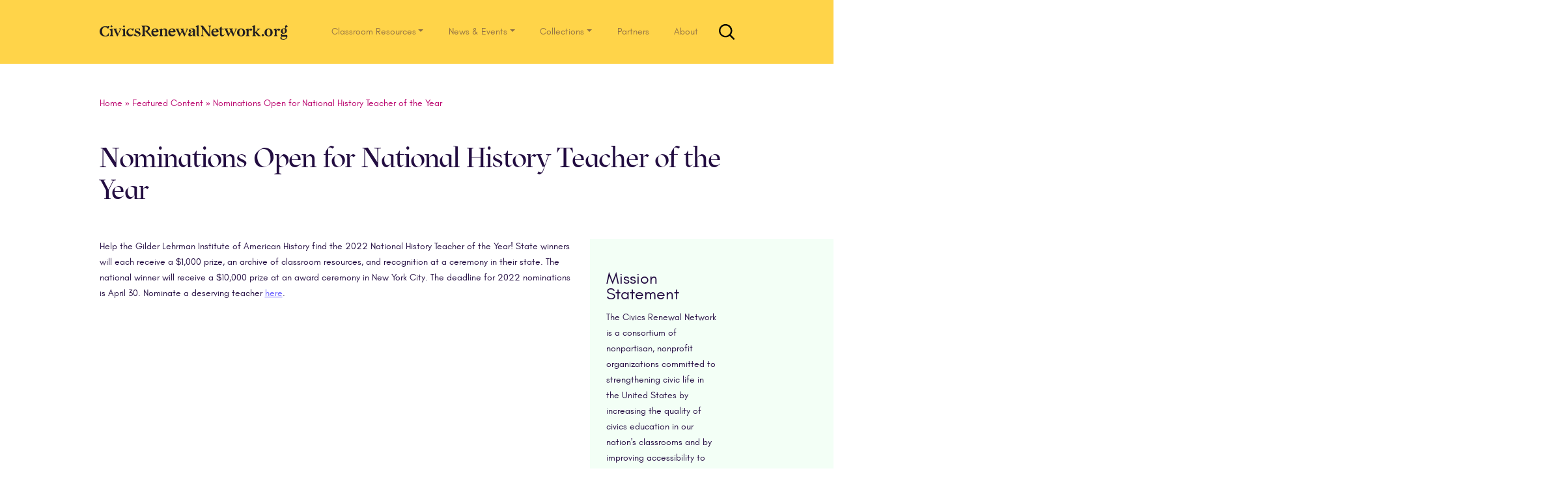

--- FILE ---
content_type: text/html; charset=UTF-8
request_url: https://www.civicsrenewalnetwork.org/featured/gilder-lehrman-2022-national-history-teacher-of-the-year/
body_size: 19244
content:
<!DOCTYPE html>
<html lang="en-US">
<head>
<meta charset="UTF-8">
<meta name="viewport" content="width=device-width, initial-scale=1">
<link rel="pingback" href="https://www.civicsrenewalnetwork.org/xmlrpc.php">
<link rel="apple-touch-icon" sizes="57x57" href="https://www.civicsrenewalnetwork.org/wp-content/themes/understrap/favicon/apple-icon-57x57.png">
<link rel="apple-touch-icon" sizes="60x60" href="https://www.civicsrenewalnetwork.org/wp-content/themes/understrap/favicon/apple-icon-60x60.png">
<link rel="apple-touch-icon" sizes="72x72" href="https://www.civicsrenewalnetwork.org/wp-content/themes/understrap/favicon/apple-icon-72x72.png">
<link rel="apple-touch-icon" sizes="76x76" href="https://www.civicsrenewalnetwork.org/wp-content/themes/understrap/favicon/apple-icon-76x76.png">
<link rel="apple-touch-icon" sizes="114x114" href="https://www.civicsrenewalnetwork.org/wp-content/themes/understrap/favicon/apple-icon-114x114.png">
<link rel="apple-touch-icon" sizes="120x120" href="https://www.civicsrenewalnetwork.org/wp-content/themes/understrap/favicon/apple-icon-120x120.png">
<link rel="apple-touch-icon" sizes="144x144" href="https://www.civicsrenewalnetwork.org/wp-content/themes/understrap/favicon/apple-icon-144x144.png">
<link rel="apple-touch-icon" sizes="152x152" href="https://www.civicsrenewalnetwork.org/wp-content/themes/understrap/favicon/apple-icon-152x152.png">
<link rel="apple-touch-icon" sizes="180x180" href="https://www.civicsrenewalnetwork.org/wp-content/themes/understrap/favicon/apple-icon-180x180.png">
<link rel="icon" type="image/png" sizes="192x192"  href="https://www.civicsrenewalnetwork.org/wp-content/themes/understrap/favicon/android-icon-192x192.png">
<link rel="icon" type="image/png" sizes="32x32" href="https://www.civicsrenewalnetwork.org/wp-content/themes/understrap/favicon/favicon-32x32.png">
<link rel="icon" type="image/png" sizes="96x96" href="https://www.civicsrenewalnetwork.org/wp-content/themes/understrap/favicon/favicon-96x96.png">
<link rel="icon" type="image/png" sizes="16x16" href="https://www.civicsrenewalnetwork.org/wp-content/themes/understrap/favicon/favicon-16x16.png">
<meta name="msapplication-TileImage" content="https://www.civicsrenewalnetwork.org/wp-content/themes/understrap/favicon/ms-icon-144x144.png">

<!--[if lt IE 9]>
<script src="https://www.civicsrenewalnetwork.org/wp-content/themes/understrap/js/html5.js" type="text/javascript"></script>
<script src="//cdn.jsdelivr.net/respond/1.4.2/respond.min.js"></script>
<![endif]-->

<meta name='robots' content='index, follow, max-image-preview:large, max-snippet:-1, max-video-preview:-1' />
	<style>img:is([sizes="auto" i], [sizes^="auto," i]) { contain-intrinsic-size: 3000px 1500px }</style>
	
<!-- Google Tag Manager for WordPress by gtm4wp.com -->
<script data-cfasync="false" data-pagespeed-no-defer type="text/javascript">//<![CDATA[
	var gtm4wp_datalayer_name = "dataLayer";
	var dataLayer = dataLayer || [];

	var gtm4wp_scrollerscript_debugmode         = false;
	var gtm4wp_scrollerscript_callbacktime      = 100;
	var gtm4wp_scrollerscript_readerlocation    = 150;
	var gtm4wp_scrollerscript_contentelementid  = "content";
	var gtm4wp_scrollerscript_scannertime       = 60;
//]]>
</script>
<!-- End Google Tag Manager for WordPress by gtm4wp.com -->
	<!-- This site is optimized with the Yoast SEO plugin v24.9 - https://yoast.com/wordpress/plugins/seo/ -->
	<title>Nominations Open for National History Teacher of the Year - CIVICS RENEWAL NETWORK</title>
	<link rel="canonical" href="https://www.civicsrenewalnetwork.org/featured/gilder-lehrman-2022-national-history-teacher-of-the-year/" />
	<meta property="og:locale" content="en_US" />
	<meta property="og:type" content="article" />
	<meta property="og:title" content="Nominations Open for National History Teacher of the Year - CIVICS RENEWAL NETWORK" />
	<meta property="og:description" content="Help the Gilder Lehrman Institute of American History find the 2022 National History Teacher of the Year! State winners will each receive a $1,000 prize, an archive of classroom resources, and recognition at a ceremony in their state. The national winner will receive a $10,000 prize at an award ceremony in New York City. The Read More ⟶" />
	<meta property="og:url" content="https://www.civicsrenewalnetwork.org/featured/gilder-lehrman-2022-national-history-teacher-of-the-year/" />
	<meta property="og:site_name" content="CIVICS RENEWAL NETWORK" />
	<meta property="article:publisher" content="https://www.facebook.com/civicsrenewal/" />
	<meta property="article:modified_time" content="2022-01-13T15:11:02+00:00" />
	<meta name="twitter:card" content="summary_large_image" />
	<meta name="twitter:site" content="@civicsrenewal" />
	<script type="application/ld+json" class="yoast-schema-graph">{"@context":"https://schema.org","@graph":[{"@type":"WebPage","@id":"https://www.civicsrenewalnetwork.org/featured/gilder-lehrman-2022-national-history-teacher-of-the-year/","url":"https://www.civicsrenewalnetwork.org/featured/gilder-lehrman-2022-national-history-teacher-of-the-year/","name":"Nominations Open for National History Teacher of the Year - CIVICS RENEWAL NETWORK","isPartOf":{"@id":"https://www.civicsrenewalnetwork.org/#website"},"datePublished":"2022-01-13T15:09:54+00:00","dateModified":"2022-01-13T15:11:02+00:00","breadcrumb":{"@id":"https://www.civicsrenewalnetwork.org/featured/gilder-lehrman-2022-national-history-teacher-of-the-year/#breadcrumb"},"inLanguage":"en-US","potentialAction":[{"@type":"ReadAction","target":["https://www.civicsrenewalnetwork.org/featured/gilder-lehrman-2022-national-history-teacher-of-the-year/"]}]},{"@type":"BreadcrumbList","@id":"https://www.civicsrenewalnetwork.org/featured/gilder-lehrman-2022-national-history-teacher-of-the-year/#breadcrumb","itemListElement":[{"@type":"ListItem","position":1,"name":"Home","item":"https://www.civicsrenewalnetwork.org/"},{"@type":"ListItem","position":2,"name":"Featured Content","item":"https://www.civicsrenewalnetwork.org/featured/"},{"@type":"ListItem","position":3,"name":"Nominations Open for National History Teacher of the Year"}]},{"@type":"WebSite","@id":"https://www.civicsrenewalnetwork.org/#website","url":"https://www.civicsrenewalnetwork.org/","name":"CIVICS RENEWAL NETWORK","description":"A Republic, If We Can Teach It","publisher":{"@id":"https://www.civicsrenewalnetwork.org/#organization"},"potentialAction":[{"@type":"SearchAction","target":{"@type":"EntryPoint","urlTemplate":"https://www.civicsrenewalnetwork.org/?s={search_term_string}"},"query-input":{"@type":"PropertyValueSpecification","valueRequired":true,"valueName":"search_term_string"}}],"inLanguage":"en-US"},{"@type":"Organization","@id":"https://www.civicsrenewalnetwork.org/#organization","name":"Civics Renewal Network","url":"https://www.civicsrenewalnetwork.org/","logo":{"@type":"ImageObject","inLanguage":"en-US","@id":"https://www.civicsrenewalnetwork.org/#/schema/logo/image/","url":"https://www.civicsrenewalnetwork.org/wp-content/uploads/2017/02/crn-logo.png","contentUrl":"https://www.civicsrenewalnetwork.org/wp-content/uploads/2017/02/crn-logo.png","width":54,"height":54,"caption":"Civics Renewal Network"},"image":{"@id":"https://www.civicsrenewalnetwork.org/#/schema/logo/image/"},"sameAs":["https://www.facebook.com/civicsrenewal/","https://x.com/civicsrenewal","https://www.youtube.com/channel/UC8awdsDM_khHVDeDcwGkg-g/"]}]}</script>
	<!-- / Yoast SEO plugin. -->


<link rel="alternate" type="application/rss+xml" title="CIVICS RENEWAL NETWORK &raquo; Feed" href="https://www.civicsrenewalnetwork.org/feed/" />
<script type="text/javascript">
/* <![CDATA[ */
window._wpemojiSettings = {"baseUrl":"https:\/\/s.w.org\/images\/core\/emoji\/16.0.1\/72x72\/","ext":".png","svgUrl":"https:\/\/s.w.org\/images\/core\/emoji\/16.0.1\/svg\/","svgExt":".svg","source":{"concatemoji":"https:\/\/www.civicsrenewalnetwork.org\/wp-includes\/js\/wp-emoji-release.min.js?ver=6.8.3"}};
/*! This file is auto-generated */
!function(s,n){var o,i,e;function c(e){try{var t={supportTests:e,timestamp:(new Date).valueOf()};sessionStorage.setItem(o,JSON.stringify(t))}catch(e){}}function p(e,t,n){e.clearRect(0,0,e.canvas.width,e.canvas.height),e.fillText(t,0,0);var t=new Uint32Array(e.getImageData(0,0,e.canvas.width,e.canvas.height).data),a=(e.clearRect(0,0,e.canvas.width,e.canvas.height),e.fillText(n,0,0),new Uint32Array(e.getImageData(0,0,e.canvas.width,e.canvas.height).data));return t.every(function(e,t){return e===a[t]})}function u(e,t){e.clearRect(0,0,e.canvas.width,e.canvas.height),e.fillText(t,0,0);for(var n=e.getImageData(16,16,1,1),a=0;a<n.data.length;a++)if(0!==n.data[a])return!1;return!0}function f(e,t,n,a){switch(t){case"flag":return n(e,"\ud83c\udff3\ufe0f\u200d\u26a7\ufe0f","\ud83c\udff3\ufe0f\u200b\u26a7\ufe0f")?!1:!n(e,"\ud83c\udde8\ud83c\uddf6","\ud83c\udde8\u200b\ud83c\uddf6")&&!n(e,"\ud83c\udff4\udb40\udc67\udb40\udc62\udb40\udc65\udb40\udc6e\udb40\udc67\udb40\udc7f","\ud83c\udff4\u200b\udb40\udc67\u200b\udb40\udc62\u200b\udb40\udc65\u200b\udb40\udc6e\u200b\udb40\udc67\u200b\udb40\udc7f");case"emoji":return!a(e,"\ud83e\udedf")}return!1}function g(e,t,n,a){var r="undefined"!=typeof WorkerGlobalScope&&self instanceof WorkerGlobalScope?new OffscreenCanvas(300,150):s.createElement("canvas"),o=r.getContext("2d",{willReadFrequently:!0}),i=(o.textBaseline="top",o.font="600 32px Arial",{});return e.forEach(function(e){i[e]=t(o,e,n,a)}),i}function t(e){var t=s.createElement("script");t.src=e,t.defer=!0,s.head.appendChild(t)}"undefined"!=typeof Promise&&(o="wpEmojiSettingsSupports",i=["flag","emoji"],n.supports={everything:!0,everythingExceptFlag:!0},e=new Promise(function(e){s.addEventListener("DOMContentLoaded",e,{once:!0})}),new Promise(function(t){var n=function(){try{var e=JSON.parse(sessionStorage.getItem(o));if("object"==typeof e&&"number"==typeof e.timestamp&&(new Date).valueOf()<e.timestamp+604800&&"object"==typeof e.supportTests)return e.supportTests}catch(e){}return null}();if(!n){if("undefined"!=typeof Worker&&"undefined"!=typeof OffscreenCanvas&&"undefined"!=typeof URL&&URL.createObjectURL&&"undefined"!=typeof Blob)try{var e="postMessage("+g.toString()+"("+[JSON.stringify(i),f.toString(),p.toString(),u.toString()].join(",")+"));",a=new Blob([e],{type:"text/javascript"}),r=new Worker(URL.createObjectURL(a),{name:"wpTestEmojiSupports"});return void(r.onmessage=function(e){c(n=e.data),r.terminate(),t(n)})}catch(e){}c(n=g(i,f,p,u))}t(n)}).then(function(e){for(var t in e)n.supports[t]=e[t],n.supports.everything=n.supports.everything&&n.supports[t],"flag"!==t&&(n.supports.everythingExceptFlag=n.supports.everythingExceptFlag&&n.supports[t]);n.supports.everythingExceptFlag=n.supports.everythingExceptFlag&&!n.supports.flag,n.DOMReady=!1,n.readyCallback=function(){n.DOMReady=!0}}).then(function(){return e}).then(function(){var e;n.supports.everything||(n.readyCallback(),(e=n.source||{}).concatemoji?t(e.concatemoji):e.wpemoji&&e.twemoji&&(t(e.twemoji),t(e.wpemoji)))}))}((window,document),window._wpemojiSettings);
/* ]]> */
</script>
<style id='wp-emoji-styles-inline-css' type='text/css'>

	img.wp-smiley, img.emoji {
		display: inline !important;
		border: none !important;
		box-shadow: none !important;
		height: 1em !important;
		width: 1em !important;
		margin: 0 0.07em !important;
		vertical-align: -0.1em !important;
		background: none !important;
		padding: 0 !important;
	}
</style>
<link rel='stylesheet' id='wp-block-library-css' href='https://www.civicsrenewalnetwork.org/wp-includes/css/dist/block-library/style.min.css?ver=6.8.3' type='text/css' media='all' />
<style id='classic-theme-styles-inline-css' type='text/css'>
/*! This file is auto-generated */
.wp-block-button__link{color:#fff;background-color:#32373c;border-radius:9999px;box-shadow:none;text-decoration:none;padding:calc(.667em + 2px) calc(1.333em + 2px);font-size:1.125em}.wp-block-file__button{background:#32373c;color:#fff;text-decoration:none}
</style>
<style id='global-styles-inline-css' type='text/css'>
:root{--wp--preset--aspect-ratio--square: 1;--wp--preset--aspect-ratio--4-3: 4/3;--wp--preset--aspect-ratio--3-4: 3/4;--wp--preset--aspect-ratio--3-2: 3/2;--wp--preset--aspect-ratio--2-3: 2/3;--wp--preset--aspect-ratio--16-9: 16/9;--wp--preset--aspect-ratio--9-16: 9/16;--wp--preset--color--black: #000000;--wp--preset--color--cyan-bluish-gray: #abb8c3;--wp--preset--color--white: #ffffff;--wp--preset--color--pale-pink: #f78da7;--wp--preset--color--vivid-red: #cf2e2e;--wp--preset--color--luminous-vivid-orange: #ff6900;--wp--preset--color--luminous-vivid-amber: #fcb900;--wp--preset--color--light-green-cyan: #7bdcb5;--wp--preset--color--vivid-green-cyan: #00d084;--wp--preset--color--pale-cyan-blue: #8ed1fc;--wp--preset--color--vivid-cyan-blue: #0693e3;--wp--preset--color--vivid-purple: #9b51e0;--wp--preset--gradient--vivid-cyan-blue-to-vivid-purple: linear-gradient(135deg,rgba(6,147,227,1) 0%,rgb(155,81,224) 100%);--wp--preset--gradient--light-green-cyan-to-vivid-green-cyan: linear-gradient(135deg,rgb(122,220,180) 0%,rgb(0,208,130) 100%);--wp--preset--gradient--luminous-vivid-amber-to-luminous-vivid-orange: linear-gradient(135deg,rgba(252,185,0,1) 0%,rgba(255,105,0,1) 100%);--wp--preset--gradient--luminous-vivid-orange-to-vivid-red: linear-gradient(135deg,rgba(255,105,0,1) 0%,rgb(207,46,46) 100%);--wp--preset--gradient--very-light-gray-to-cyan-bluish-gray: linear-gradient(135deg,rgb(238,238,238) 0%,rgb(169,184,195) 100%);--wp--preset--gradient--cool-to-warm-spectrum: linear-gradient(135deg,rgb(74,234,220) 0%,rgb(151,120,209) 20%,rgb(207,42,186) 40%,rgb(238,44,130) 60%,rgb(251,105,98) 80%,rgb(254,248,76) 100%);--wp--preset--gradient--blush-light-purple: linear-gradient(135deg,rgb(255,206,236) 0%,rgb(152,150,240) 100%);--wp--preset--gradient--blush-bordeaux: linear-gradient(135deg,rgb(254,205,165) 0%,rgb(254,45,45) 50%,rgb(107,0,62) 100%);--wp--preset--gradient--luminous-dusk: linear-gradient(135deg,rgb(255,203,112) 0%,rgb(199,81,192) 50%,rgb(65,88,208) 100%);--wp--preset--gradient--pale-ocean: linear-gradient(135deg,rgb(255,245,203) 0%,rgb(182,227,212) 50%,rgb(51,167,181) 100%);--wp--preset--gradient--electric-grass: linear-gradient(135deg,rgb(202,248,128) 0%,rgb(113,206,126) 100%);--wp--preset--gradient--midnight: linear-gradient(135deg,rgb(2,3,129) 0%,rgb(40,116,252) 100%);--wp--preset--font-size--small: 13px;--wp--preset--font-size--medium: 20px;--wp--preset--font-size--large: 36px;--wp--preset--font-size--x-large: 42px;--wp--preset--spacing--20: 0.44rem;--wp--preset--spacing--30: 0.67rem;--wp--preset--spacing--40: 1rem;--wp--preset--spacing--50: 1.5rem;--wp--preset--spacing--60: 2.25rem;--wp--preset--spacing--70: 3.38rem;--wp--preset--spacing--80: 5.06rem;--wp--preset--shadow--natural: 6px 6px 9px rgba(0, 0, 0, 0.2);--wp--preset--shadow--deep: 12px 12px 50px rgba(0, 0, 0, 0.4);--wp--preset--shadow--sharp: 6px 6px 0px rgba(0, 0, 0, 0.2);--wp--preset--shadow--outlined: 6px 6px 0px -3px rgba(255, 255, 255, 1), 6px 6px rgba(0, 0, 0, 1);--wp--preset--shadow--crisp: 6px 6px 0px rgba(0, 0, 0, 1);}:where(.is-layout-flex){gap: 0.5em;}:where(.is-layout-grid){gap: 0.5em;}body .is-layout-flex{display: flex;}.is-layout-flex{flex-wrap: wrap;align-items: center;}.is-layout-flex > :is(*, div){margin: 0;}body .is-layout-grid{display: grid;}.is-layout-grid > :is(*, div){margin: 0;}:where(.wp-block-columns.is-layout-flex){gap: 2em;}:where(.wp-block-columns.is-layout-grid){gap: 2em;}:where(.wp-block-post-template.is-layout-flex){gap: 1.25em;}:where(.wp-block-post-template.is-layout-grid){gap: 1.25em;}.has-black-color{color: var(--wp--preset--color--black) !important;}.has-cyan-bluish-gray-color{color: var(--wp--preset--color--cyan-bluish-gray) !important;}.has-white-color{color: var(--wp--preset--color--white) !important;}.has-pale-pink-color{color: var(--wp--preset--color--pale-pink) !important;}.has-vivid-red-color{color: var(--wp--preset--color--vivid-red) !important;}.has-luminous-vivid-orange-color{color: var(--wp--preset--color--luminous-vivid-orange) !important;}.has-luminous-vivid-amber-color{color: var(--wp--preset--color--luminous-vivid-amber) !important;}.has-light-green-cyan-color{color: var(--wp--preset--color--light-green-cyan) !important;}.has-vivid-green-cyan-color{color: var(--wp--preset--color--vivid-green-cyan) !important;}.has-pale-cyan-blue-color{color: var(--wp--preset--color--pale-cyan-blue) !important;}.has-vivid-cyan-blue-color{color: var(--wp--preset--color--vivid-cyan-blue) !important;}.has-vivid-purple-color{color: var(--wp--preset--color--vivid-purple) !important;}.has-black-background-color{background-color: var(--wp--preset--color--black) !important;}.has-cyan-bluish-gray-background-color{background-color: var(--wp--preset--color--cyan-bluish-gray) !important;}.has-white-background-color{background-color: var(--wp--preset--color--white) !important;}.has-pale-pink-background-color{background-color: var(--wp--preset--color--pale-pink) !important;}.has-vivid-red-background-color{background-color: var(--wp--preset--color--vivid-red) !important;}.has-luminous-vivid-orange-background-color{background-color: var(--wp--preset--color--luminous-vivid-orange) !important;}.has-luminous-vivid-amber-background-color{background-color: var(--wp--preset--color--luminous-vivid-amber) !important;}.has-light-green-cyan-background-color{background-color: var(--wp--preset--color--light-green-cyan) !important;}.has-vivid-green-cyan-background-color{background-color: var(--wp--preset--color--vivid-green-cyan) !important;}.has-pale-cyan-blue-background-color{background-color: var(--wp--preset--color--pale-cyan-blue) !important;}.has-vivid-cyan-blue-background-color{background-color: var(--wp--preset--color--vivid-cyan-blue) !important;}.has-vivid-purple-background-color{background-color: var(--wp--preset--color--vivid-purple) !important;}.has-black-border-color{border-color: var(--wp--preset--color--black) !important;}.has-cyan-bluish-gray-border-color{border-color: var(--wp--preset--color--cyan-bluish-gray) !important;}.has-white-border-color{border-color: var(--wp--preset--color--white) !important;}.has-pale-pink-border-color{border-color: var(--wp--preset--color--pale-pink) !important;}.has-vivid-red-border-color{border-color: var(--wp--preset--color--vivid-red) !important;}.has-luminous-vivid-orange-border-color{border-color: var(--wp--preset--color--luminous-vivid-orange) !important;}.has-luminous-vivid-amber-border-color{border-color: var(--wp--preset--color--luminous-vivid-amber) !important;}.has-light-green-cyan-border-color{border-color: var(--wp--preset--color--light-green-cyan) !important;}.has-vivid-green-cyan-border-color{border-color: var(--wp--preset--color--vivid-green-cyan) !important;}.has-pale-cyan-blue-border-color{border-color: var(--wp--preset--color--pale-cyan-blue) !important;}.has-vivid-cyan-blue-border-color{border-color: var(--wp--preset--color--vivid-cyan-blue) !important;}.has-vivid-purple-border-color{border-color: var(--wp--preset--color--vivid-purple) !important;}.has-vivid-cyan-blue-to-vivid-purple-gradient-background{background: var(--wp--preset--gradient--vivid-cyan-blue-to-vivid-purple) !important;}.has-light-green-cyan-to-vivid-green-cyan-gradient-background{background: var(--wp--preset--gradient--light-green-cyan-to-vivid-green-cyan) !important;}.has-luminous-vivid-amber-to-luminous-vivid-orange-gradient-background{background: var(--wp--preset--gradient--luminous-vivid-amber-to-luminous-vivid-orange) !important;}.has-luminous-vivid-orange-to-vivid-red-gradient-background{background: var(--wp--preset--gradient--luminous-vivid-orange-to-vivid-red) !important;}.has-very-light-gray-to-cyan-bluish-gray-gradient-background{background: var(--wp--preset--gradient--very-light-gray-to-cyan-bluish-gray) !important;}.has-cool-to-warm-spectrum-gradient-background{background: var(--wp--preset--gradient--cool-to-warm-spectrum) !important;}.has-blush-light-purple-gradient-background{background: var(--wp--preset--gradient--blush-light-purple) !important;}.has-blush-bordeaux-gradient-background{background: var(--wp--preset--gradient--blush-bordeaux) !important;}.has-luminous-dusk-gradient-background{background: var(--wp--preset--gradient--luminous-dusk) !important;}.has-pale-ocean-gradient-background{background: var(--wp--preset--gradient--pale-ocean) !important;}.has-electric-grass-gradient-background{background: var(--wp--preset--gradient--electric-grass) !important;}.has-midnight-gradient-background{background: var(--wp--preset--gradient--midnight) !important;}.has-small-font-size{font-size: var(--wp--preset--font-size--small) !important;}.has-medium-font-size{font-size: var(--wp--preset--font-size--medium) !important;}.has-large-font-size{font-size: var(--wp--preset--font-size--large) !important;}.has-x-large-font-size{font-size: var(--wp--preset--font-size--x-large) !important;}
:where(.wp-block-post-template.is-layout-flex){gap: 1.25em;}:where(.wp-block-post-template.is-layout-grid){gap: 1.25em;}
:where(.wp-block-columns.is-layout-flex){gap: 2em;}:where(.wp-block-columns.is-layout-grid){gap: 2em;}
:root :where(.wp-block-pullquote){font-size: 1.5em;line-height: 1.6;}
</style>
<link rel='stylesheet' id='child-understrap-styles-css' href='https://www.civicsrenewalnetwork.org/wp-content/themes/crn-carmine/css/child-theme.min.css?ver=0.18' type='text/css' media='all' />
<script type="text/javascript" src="https://www.civicsrenewalnetwork.org/wp-includes/js/jquery/jquery.min.js?ver=3.7.1" id="jquery-core-js"></script>
<script type="text/javascript" src="https://www.civicsrenewalnetwork.org/wp-includes/js/jquery/jquery-migrate.min.js?ver=3.4.1" id="jquery-migrate-js"></script>
<script type="text/javascript" src="https://www.civicsrenewalnetwork.org/wp-content/plugins/duracelltomi-google-tag-manager/js/analytics-talk-content-tracking.js?ver=1.11.2" id="gtm4wp-scroll-tracking-js"></script>
<script type="text/javascript" src="https://www.civicsrenewalnetwork.org/wp-content/themes/crn-carmine/js/carmine-modernizr.js?ver=6.8.3" id="modernizr-script-js"></script>
<link rel="https://api.w.org/" href="https://www.civicsrenewalnetwork.org/wp-json/" /><link rel="EditURI" type="application/rsd+xml" title="RSD" href="https://www.civicsrenewalnetwork.org/xmlrpc.php?rsd" />
<meta name="generator" content="WordPress 6.8.3" />
<link rel='shortlink' href='https://www.civicsrenewalnetwork.org/?p=11405' />
<link rel="alternate" title="oEmbed (JSON)" type="application/json+oembed" href="https://www.civicsrenewalnetwork.org/wp-json/oembed/1.0/embed?url=https%3A%2F%2Fwww.civicsrenewalnetwork.org%2Ffeatured%2Fgilder-lehrman-2022-national-history-teacher-of-the-year%2F" />
<link rel="alternate" title="oEmbed (XML)" type="text/xml+oembed" href="https://www.civicsrenewalnetwork.org/wp-json/oembed/1.0/embed?url=https%3A%2F%2Fwww.civicsrenewalnetwork.org%2Ffeatured%2Fgilder-lehrman-2022-national-history-teacher-of-the-year%2F&#038;format=xml" />

<!-- Google Tag Manager for WordPress by gtm4wp.com -->
<script data-cfasync="false" data-pagespeed-no-defer type="text/javascript">//<![CDATA[
	var dataLayer_content = {"pageTitle":"Nominations Open for National History Teacher of the Year - CIVICS RENEWAL NETWORK","pagePostType":"featured","pagePostType2":"single-featured","pageAttributes":["partner-news"],"postID":11405};
	dataLayer.push( dataLayer_content );//]]>
</script>
<script data-cfasync="false">//<![CDATA[
(function(w,d,s,l,i){w[l]=w[l]||[];w[l].push({'gtm.start':
new Date().getTime(),event:'gtm.js'});var f=d.getElementsByTagName(s)[0],
j=d.createElement(s),dl=l!='dataLayer'?'&l='+l:'';j.async=true;j.src=
'//www.googletagmanager.com/gtm.'+'js?id='+i+dl;f.parentNode.insertBefore(j,f);
})(window,document,'script','dataLayer','GTM-PHBVJQN');//]]>
</script>
<!-- End Google Tag Manager -->
<!-- End Google Tag Manager for WordPress by gtm4wp.com --><meta name="mobile-web-app-capable" content="yes">
<meta name="apple-mobile-web-app-capable" content="yes">
<meta name="apple-mobile-web-app-title" content="CIVICS RENEWAL NETWORK - A Republic, If We Can Teach It">
</head>

<body class="wp-singular featured-template-default single single-featured postid-11405 single-format-standard wp-embed-responsive wp-theme-understrap wp-child-theme-crn-carmine">

<a class="sr-only sr-only-focusable" href="#main">Skip to main content</a>

<svg xmlns="http://www.w3.org/2000/svg" style="display: none;" role="img">
	<symbol id="crn" viewBox="0 0 348 26.4" preserveAspectRatio="xMinYMax">
    <title>CivicsRenewalNetwork.org</title>
    <desc>
     <span>
         CivicsRenewalNetwork.org
     </span>
   </desc>
    <path fill="#231f20" d="M288.5 18.2l2.4 2.5 2.4-2.5-2.4-2.6zm-168.3-7.8c0-5.6-6.4-5.7-8.9-1.9V6l-5.2 1.9L108 10v7.6l-2.2 2.4h7.6l-2-2.4V9.5c1.6-2.2 5.4-3 5.4 1.9v6.2l-2 2.4h7.5l-2.1-2.4zm56-10.3L171 1.7l1.9 2.1v13.8l1.7 2.4h3.7l-2-2.4zm-6.4 18V8.5L167.4 6H164c-2.8.1-5.2 2.3-5.2 4 0 3.2 3.8 2.7 3.8.3A2 2 0 00161 8c.4-.5 1.7-.7 2.6-.7 3 0 2.7 3.5 2.7 3.5-5 1.8-8.4 3.3-8.4 6.2 0 3.5 3.9 5 8.4.6V20h5.6l-2-1.8zm-3.5-1.3c-1.7 2-4.6 1.6-4.6-.7 0-1.4.1-2.7 4.6-4.5zm-61.2-4.7c0-8.8-13-8-13 1.4 0 8.8 12 8.8 12.7 1.9l-.2-.1c-2.6 3.5-9.1 3-9.3-2.6h7.5zm-9.9-1c.2-4.4 6.1-5.6 6.1 0zm40.1 1c.1-8.8-13-8-13 1.4 0 8.8 12.1 8.8 12.8 1.9l-.3-.1c-2.6 3.5-9.1 3-9.2-2.6h7.4zm-9.8-1c.1-4.4 6-5.6 6 0zm153.9.7l4-3.6 3-1.7v-.2h-6l1.1 2.2-4.6 4.2V.1l-5.3 1.6 2 2.1v13.8l-2.2 2.4h7.6l-2.1-2.4v-4.1l4.5 5.3.8 1.2h5v-.2l-2.4-1.8zM22.9 6l-5.2 1.8 1.9 2.2v7.6L17.5 20H25l-2-2.4zm.2-4l-2-2-1.9 2 2 2.2zm22 4L40 7.8l2 2.2v7.6L39.6 20h7.6l-2.1-2.4zm.2-4l-1.9-2-2 2 2 2.2zm174.5 16.1c-1.7 0-2.3-.7-2.3-3.4v-7h4.1l-1.2-1.4h-2.9v-4l-3.3 2.5v1.5h-2.8l1.2 1.5h1.3l.3.2v8c0 3.2 1.6 4.4 3.5 4.4 2.3 0 3.8-1.2 5.2-3.5l-.4-.4a3.1 3.1 0 01-2.7 1.6zM252 6a7 7 0 00-7.3 7.3c0 4.4 2.9 7 7.3 7.1 4.3 0 7.2-2.7 7.2-7.2a6.8 6.8 0 00-7.2-7.2zm0 13c-2.6 0-3.3-2.7-3.3-5.8s.7-5.8 3.3-5.8c2.5 0 3.2 2.8 3.2 5.8s-.7 5.9-3.2 5.9zm49-13a7 7 0 00-7.3 7.3c0 4.4 3 7 7.3 7.1 4.3 0 7.2-2.7 7.2-7.2a6.8 6.8 0 00-7.2-7.2zm0 13c-2.6 0-3.2-2.7-3.2-5.8s.6-5.8 3.2-5.8c2.5 0 3.3 2.8 3.3 5.8s-.8 5.9-3.3 5.9zm-89-6.8c0-8.8-13-8-13 1.4 0 8.8 12.1 8.8 12.8 2l-.3-.2c-2.6 3.5-9.1 3-9.3-2.6h7.5zm-9.8-1c.1-4.4 6-5.6 6 0zM55.9 17.4C53 17.3 51 15.4 51 12c0-3.1 2.2-5.1 4.6-4.6a5 5 0 013.5 3h.2L61.3 6H59l-1 .6a11.2 11.2 0 00-2.4-.6 7.2 7.2 0 00-7.9 7.6 6.6 6.6 0 006.9 6.8 5.9 5.9 0 005.9-5.6 5.2 5.2 0 01-4.7 2.6zM36.2 8l-3.4 8.2-3.2-8V8l2-1.8h-7.4L25.7 8l5.5 12.3h.8l5.5-12V8l1.6-1.9h-5zm117-1.7l2 1.8-3 7.8-3.3-7.7V8l2-1.8h-7.4l1.8 2.2.8 1.7-2.5 6-3.3-8V8l2-1.8H135l1.9 2.2 5.2 11.8h.8l3.9-8.7 3.8 8.7h1l5-12.3 1.6-1.7zm86.9 0l2 1.7-3 8-3.2-7.8V8l2-1.9h-7.5l1.9 2.3.7 1.7-2.5 6-3.2-8V8l2-1.9h-7.5l1.9 2.3 5.2 11.8h.9l3.8-8.7 3.9 8.7h.8L243.4 8l2.4-1.8zM65 8.7c0-2.8 4.4-2.8 6.6 1.3h.2V6h-.5l-.2.6c-5-1.7-8.4.6-8.4 3.4 0 5.7 7.7 4 7.7 7.5 0 3-6 2.4-7.6-2.8l-2.1 4.8L62 19a11.2 11.2 0 005.3 1.3c2.3 0 5.7-1.3 5.7-4.6 0-5.3-8-4-8-7zm6.3-2.9zm200.7 2.3l-1.8-2a2.1 2.1 0 00-.3 0 5.5 5.5 0 00-4.5 3V6l-5.3 1.6 1.9 2.2V18l-2 2h7.6l-2.2-2v-5.4c0-1.7.4-3.6 2.6-4a2 2 0 001.7 2l2.3-2.5zm47.9-2a2.1 2.1 0 00-.3 0 5.5 5.5 0 00-4.6 3V6L310 7.5l1.9 2.2V18l-2 2h7.5l-2.2-2v-5.4c.1-1.7.5-3.6 2.6-4a2 2 0 001.8 2l2.3-2.5zm6.5 11.8c-1-.2-1.6-.5-1.6-1.4 0-.4.7-.9 1-1.2a6.3 6.3 0 001.7.2c3.8 0 5.8-2.4 6-4.7l.1-.3a4.8 4.8 0 00-1-3.5 5.3 5.3 0 01-1.1-3.3 2.2 2.2 0 001.4.6l2-2.1V2l-1.9-2a2.1 2.1 0 00-1.8.6c-1.4 1.4-1.1 3.8.3 5.9a5 5 0 00-1.3-.6c-3.1-.8-7.6 1.4-7.6 5.2a4.2 4.2 0 002.6 4c-1.1.6-2.6 1.6-2.6 3.3a2.7 2.7 0 001.6 2.2c-.9.4-2.3 1.2-2.3 2.6 0 2 1.8 3.1 5.5 3.1 4.6 0 7.1-2.9 7.1-6.1a4.6 4.6 0 00-.6-2.3zm1.8-11c1.6 0 2 1.7 2 3.6s-.4 3.7-2 3.7-2-1.7-2-3.7.4-3.6 2-3.6zm-.4 18.3c-2.5 0-3.8-.8-3.8-2.5a2 2 0 01.9-1.7h7a2.2 2.2 0 01.4 1.5c0 1.2-1.4 2.7-4.5 2.7zm-131-21.8l2-2.6h-5.7l2.4 2.4v13.5L184 .8h-4.6l2.7 3.6v13l-2 2.6h5.7l-2.4-2.4V6.3L193.8 20h4.3l-1.2-1.6zM89.6 5.8c0-4.7-5.5-5-8-5h-7.1l2 3V17l-2 3h7.8l-2-3v-5.6l1.3-.1 8 8.7 3.6 1c-2.6-3.3-3.8-5.3-8-10.5 2.4-.8 4.4-2.4 4.4-4.7zm-9.4 4.6V2S86 1.5 86 6c0 2.9-3.2 4.3-5.9 4.3zm-66-8.1l-.7-.2a14.3 14.3 0 00-4-.3 8.5 8.5 0 00-4.3 1 10.6 10.6 0 00-3.8 3.6C-.6 9.5-.6 15 2.7 18c2.3 2.3 6.6 3.2 10.7 2.2a10.2 10.2 0 002.7-1l.4-4.8h-.4l-2.6 3.8a8.7 8.7 0 01-1.5.7A5.5 5.5 0 016 17C4 14.6 3.7 8.2 6 5.2a4 4 0 012.3-1.4 6.9 6.9 0 016.8 2.8h.2l2.2-5h-2z"/>
	</symbol>

  <symbol id="emblem" viewBox="0 0 121 120" preserveAspectRatio="xMinYMax">
    <path fill="#231f20" d="M40.1 76.2l-8.2 2.9 23.4 11L49.5 74l-12.4-6zM32.9 41.6l2.9 8.1-8.1 3 16.6 7.7-5.7-16.1z"/>
    <path d="M116.2 36.6a60.7 60.7 0 00-111.4 0A60.1 60.1 0 0060.5 120a60 60 0 0055.7-83.4zM28.1 95.4c-2.3-.1-4.2-2-4.1-4.3V27.8c-.1-2 1.4-3.6 3.4-3.8h9.2l26.1 71.4H28.1zm63.6 0H68.1L62.4 80 94 94.9a6 6 0 01-2.3.5zm4.7-10.9L57.5 66.4l-5.8-16 44.7 20.8v13.3zm0-37.7v13.3L47 37l-4.8-13h5.6l48.6 22.8zm0-11.2L71.3 23.9h20.6c2.2 0 4.5 1.5 4.5 3.8v7.9z"/>
  </symbol>

	<symbol id="facebook" viewBox="0 0 48.01 47.89">
    <title>Facebook</title>
		<path d="M42,0H6A6,6,0,0,0,0,6V41.91a6,6,0,0,0,6,6H25.93V28.53H21.56V21.8H25.8c0-2,0-3.76,0-5.6,0-5.3,4.07-6.84,7.73-6.84H39.7V16H36.12c-.13,0-2.31-.12-2.31,2,0,.85,0,3.8,0,3.8h5.91l-.48,6.62H34v19.5H42a6,6,0,0,0,6-6V6A6,6,0,0,0,42,0Z"/>
	</symbol>

	<symbol id="twitter" viewBox="0 0 48 48">
    <title>Twitter</title>
		<path d="M42,0H6A6,6,0,0,0,0,6V42a6,6,0,0,0,6,6H42a6,6,0,0,0,6-6V6A6,6,0,0,0,42,0ZM37.11,18q0,.4,0,.81c0,8.26-6.28,17.77-17.77,17.77a17.68,17.68,0,0,1-9.58-2.81A12.58,12.58,0,0,0,19,31.17a6.25,6.25,0,0,1-5.84-4.34,6.33,6.33,0,0,0,1.18.11A6.21,6.21,0,0,0,16,26.72a6.25,6.25,0,0,1-5-6.12v-.08a6.22,6.22,0,0,0,2.83.78A6.25,6.25,0,0,1,11.9,13a17.74,17.74,0,0,0,12.88,6.53,6.31,6.31,0,0,1-.16-1.42,6.25,6.25,0,0,1,10.81-4.28,12.48,12.48,0,0,0,4-1.52,6.27,6.27,0,0,1-2.75,3.46,12.47,12.47,0,0,0,3.59-1A12.72,12.72,0,0,1,37.11,18Z"/>
	</symbol>

	<symbol id="tumblr" viewBox="0 0 47.92 47.92">
    <title>Tumblr</title>
		<path d="M41.93,0H6A6,6,0,0,0,0,6V41.93a6,6,0,0,0,6,6H41.93a6,6,0,0,0,6-6V6A6,6,0,0,0,41.93,0ZM34.71,39.33A26.58,26.58,0,0,1,26,40.61c-5.35,0-7.83-2.81-7.83-6.14V21.07H14V16.84s6.88-2.49,6.93-9.53h4.39v8.52h8.47v5.35H25.29v11s-.16,6.14,9.42,1.9Z"/>
	</symbol>

	<symbol id="instagram" viewBox="0 0 48 48">
    <title>Instagram</title>
		<path d="M24 18.1c-1.6 0-3 .6-4.1 1.7s-1.7 2.5-1.7 4.1.6 3 1.7 4.1 2.5 1.7 4.1 1.7 3-.6 4.1-1.7 1.7-2.5 1.7-4.1-.6-3-1.7-4.1-2.5-1.7-4.1-1.7z"/>
		<path
			d="M38.4 19.8c0-.5 0-1.3-.1-2.2 0-.9-.1-1.7-.2-2.4-.1-.6-.3-1.2-.4-1.6-.3-.8-.7-1.4-1.3-2-.6-.6-1.3-1-2-1.3-.4-.2-1-.3-1.6-.4-.6-.1-1.4-.2-2.4-.2-.9 0-1.7-.1-2.2-.1h-8.4c-.5 0-1.3 0-2.2.1-.9 0-1.7.1-2.4.2-.6.1-1.2.3-1.6.4-.8.3-1.4.7-2 1.3-.6.6-1 1.3-1.3 2-.2.4-.3 1-.4 1.6-.1.6-.2 1.4-.2 2.4 0 .9-.1 1.7-.1 2.2v8.4c0 .5 0 1.3.1 2.2 0 .9.1 1.7.2 2.4.1.6.3 1.2.4 1.6.3.8.7 1.4 1.3 2 .6.6 1.3 1 2 1.3.4.2 1 .3 1.6.4.6.1 1.4.2 2.4.2.9 0 1.7.1 2.2.1h8.4c.5 0 1.3 0 2.2-.1.9 0 1.7-.1 2.4-.2.6-.1 1.2-.3 1.6-.4.8-.3 1.4-.7 2-1.3.6-.6 1-1.3 1.3-2 .2-.4.3-1 .4-1.6.1-.6.2-1.4.2-2.4 0-.9.1-1.7.1-2.2v-6c.1-1 .1-1.8 0-2.4zm-8 10.6C28.6 32.1 26.5 33 24 33s-4.6-.9-6.4-2.6S15 26.5 15 24s.9-4.6 2.6-6.4S21.5 15 24 15s4.6.9 6.4 2.6S33 21.5 33 24s-.9 4.6-2.6 6.4zm4.5-14.3c-.4.4-.9.6-1.5.6s-1.1-.2-1.5-.6-.6-.9-.6-1.5.2-1.1.6-1.5c.4-.4.9-.6 1.5-.6s1.1.2 1.5.6c.4.4.6.9.6 1.5s-.2 1.1-.6 1.5z"/>
		<path
			d="M42 0H6C2.7 0 0 2.7 0 6v36c0 3.3 2.7 6 6 6h36c3.3 0 6-2.7 6-6V6c0-3.3-2.7-6-6-6zm-.5 31.3c-.2 3.2-1.1 5.6-2.8 7.4-1.7 1.7-4.2 2.7-7.4 2.8-1.3.1-3.8.1-7.3.1s-5.9 0-7.3-.1c-3.2-.2-5.6-1.1-7.4-2.8-1.7-1.7-2.7-4.2-2.8-7.4-.1-1.3-.1-3.8-.1-7.3s0-5.9.1-7.3c.2-3.2 1.1-5.6 2.8-7.4 1.7-1.7 4.2-2.7 7.4-2.8 1.3-.1 3.8-.1 7.3-.1s5.9 0 7.3.1c3.2.2 5.6 1.1 7.4 2.8 1.7 1.7 2.7 4.2 2.8 7.4.1 1.3.1 3.8.1 7.3s0 5.9-.1 7.3z"/>
	</symbol>

  <symbol id="search" viewBox="0 0 80 80">
    <title>Search</title>
    <path d="M8 33.9c0-14.8 12-26 26-26s26 11.2 26 26c0 7.3-2.8 13.6-7.7 18.5A25.9 25.9 0 0 1 8 34zM78.9 73l-18-18a34 34 0 1 0-5.6 5.6l18 18c3.7 3.8 9.3-1.8 5.6-5.6z"/>
  </symbol>

  <symbol id="grade" viewBox="0 0 257 257">
    <title>Grade</title>
    <g fill="none" stroke="#B81E6D" stroke-miterlimit="10"  stroke-width="12">
      <path d="M168.4 198.5c-14.4 14.8-29.4 7.8-39.9 7.8-10.9 0-25.6 6.9-39.9-7.8-22.9-23.5-33.1-66.8-22-92.7 7.6-20.1 32-23.4 48.4-14a24.8 24.8 0 0027 0c16.7-9.6 41-6 48.3 14 11.2 25.9 1 69.2-21.9 92.7h0z"/>
      <path d="M128.4 95.2h0A28.5 28.5 0 01157 66.6h2.2M132.8 75a25 25 0 01-12.2-.5A19.1 19.1 0 01108 61.8c-1-3.3-1.5-7-.5-12.2 5.2-1 9-.5 12.2.5a19.1 19.1 0 0112.7 12.7c1 3.3 1.5 7 .5 12.2z"/>
    </g>
  </symbol>

  <symbol id="subject" viewBox="0 0 257 257">
    <title>Subject</title>
    <g fill="none" stroke="#6C63FF" stroke-miterlimit="10" stroke-width="12">
      <path d="M142.3 59.4a13.8 13.8 0 10-27.6 0M60 176.9h0c15-23.4 23-50.5 23-78.3v-.4a38.8 38.8 0 0138.9-38.8H135a38.8 38.8 0 0139 38.8v.4c0 27.8 7.9 55 22.9 78.3h0"/>
      <path d="M114 190c-30.9-1.4-54-6.7-54-13.1 0-7.4 30.7-13.4 68.5-13.4s68.5 6 68.5 13.4c0 6.3-22.6 11.6-53 13"/>
      <path d="M128.5 180.3v-16.8"/>
      <circle cx="128.5" cy="195.9" r="15.6" />
    </g>
  </symbol>

  <symbol id="resource_type" viewBox="0 0 257 257">
    <title>Resource Type</title>
    <g fill="none" stroke="#25BFF9" stroke-linecap="round" stroke-miterlimit="10"  stroke-width="12">
      <path d="M72.4 96.6h88v88h-88zM184.6 72.4v88M184.6 160.4l-24.2 24.2M96.6 72.4h88M72.4 96.6l24.2-24.2M160.4 96.6l24.2-24.2"/>
    </g>
  </symbol>

  <symbol id="arrow" viewBox="0 0 50 28" preserveAspectRatio="xMinYMax">
    <path fill="none" stroke="#231f20" stroke-miterlimit="10" d="M0 14h43M36 0l14 14-14 13"/>
  </symbol>

</svg>

<div id="page" class="site">

  <header id="masthead" class="site-header bg-light" role="banner">

    <!-- Navbar -->
<nav class="navbar navbar-expand-md navbar-light bg-light container">
  <!-- Navbar brand -->
  <a class="navbar-brand" href="https://www.civicsrenewalnetwork.org" aria-label="CivicsRenewalNetwork.org Homepage">
    <svg class="wordmark d-none d-sm-block"><use xlink:href="#crn" /></svg>
    <svg class="emblem d-block d-sm-none"><use xlink:href="#emblem" /></svg>
    <h1 class="sr-only">CivicsRenewalNetwork.org</h1>
  </a>
  <!-- Collapse button -->
  <button class="navbar-toggler ml-auto order-1 order-md-1" type="button" data-toggle="collapse" data-target="#navbarSupportedContent" aria-controls="navbarSupportedContent" aria-expanded="false" aria-label="Toggle navigation">
    <span class="navbar-toggler-icon"></span>
  </button>


    <!-- Collapsible content -->
  <div class="collapse navbar-collapse order-3 order-md-2" id="navbarSupportedContent">
      <ul class="navbar-nav mr-auto d-none d-md-flex">

        <!-- Classroom Resources Megnu -->
        <li class="nav-item dropdown mega-dropdown d-none d-md-block">
          <a href="#" role="button" class="nav-link dropdown-toggle ml-1" id="navbarDropdownMenuClassroomResources" data-toggle="dropdown" aria-haspopup="true" aria-expanded="false">Classroom Resources</a>
          <div class="dropdown-menu swing-in-top-fwd mega-menu v-2 z-depth-1" aria-labelledby="navbarDropdownMenuClassroomResources">
            <div class="row py-1 px-3">
              <div class="col-12 my-1">
                <a class="h1" href="https://www.civicsrenewalnetwork.org/resources/">Classroom Resources
                  <svg class="navbar-arrow bounce-in-right"><use xlink:href="#arrow"/></svg>
                </a>
              </div>
              <div class="col-md-4 col-xl-3 sub-menu mb-xl-0 mb-4">
                <h4>Most Popular</h4>
                <ul class="list-unstyled">
                  <li id="menu-item-8979" class="menu-item menu-item-type-post_type menu-item-object-resource nav-item menu-item-8979"><a title="The Major Debates at the Constitutional Convention" href="https://www.civicsrenewalnetwork.org/resources/major-debates-constitutional-convention/" class="nav-link">The Major Debates at the Constitutional Convention</a></li>
<li id="menu-item-8980" class="menu-item menu-item-type-post_type menu-item-object-resource nav-item menu-item-8980"><a title="Teaching Six Big Ideas in the Constitution" href="https://www.civicsrenewalnetwork.org/resources/teaching-six-big-ideas-constitution/" class="nav-link">Teaching Six Big Ideas in the Constitution</a></li>
<li id="menu-item-8981" class="menu-item menu-item-type-post_type menu-item-object-resource nav-item menu-item-8981"><a title="The Preamble to the Constitution: A Close Reading Lesson" href="https://www.civicsrenewalnetwork.org/resources/preamble-constitution-close-reading-lesson/" class="nav-link">The Preamble to the Constitution: A Close Reading Lesson</a></li>
<li id="menu-item-8982" class="menu-item menu-item-type-post_type menu-item-object-resource nav-item menu-item-8982"><a title="An Independent Judiciary: Cherokee Nation v. Georgia and Cooper v. Aaron" href="https://www.civicsrenewalnetwork.org/resources/independent-judiciary-cherokee-nation-v-georgia-and-cooper-v-aaron/" class="nav-link">An Independent Judiciary: Cherokee Nation v. Georgia and Cooper v. Aaron</a></li>
<li id="menu-item-8984" class="menu-item menu-item-type-post_type menu-item-object-resource nav-item menu-item-8984"><a title="Different Perspectives on the Civil Rights Movement" href="https://www.civicsrenewalnetwork.org/resources/different-perspectives-civil-rights-movement/" class="nav-link">Different Perspectives on the Civil Rights Movement</a></li>
<li id="menu-item-8983" class="menu-item menu-item-type-post_type menu-item-object-resource nav-item menu-item-8983"><a title="Life Without the Bill of Rights?" href="https://www.civicsrenewalnetwork.org/?post_type=resource&#038;p=847" class="nav-link">Life Without the Bill of Rights?</a></li>
                </ul>
                <h4>Latest</h4>
                <ul class="list-unstyled">
                  <li class="menu-item" ><a class="nav-link"  href="https://www.civicsrenewalnetwork.org/resources/bell-ringer-harry-burn-the-19th-amendment/" title="Look Bell Ringer: Harry Burn &amp; the 19th Amendment" >Bell Ringer: Harry Burn &amp; the 19th Amendment</a> </li> <li class="menu-item" ><a class="nav-link"  href="https://www.civicsrenewalnetwork.org/resources/bell-ringer-the-constitution-of-the-united-states-vignette/" title="Look Bell Ringer: The Constitution of the United States Vignette" >Bell Ringer: The Constitution of the United States Vignette</a> </li> <li class="menu-item" ><a class="nav-link"  href="https://www.civicsrenewalnetwork.org/resources/2025-2026-supreme-court-term-preview/" title="Look 2025-2026 Supreme Court Term Preview" >2025-2026 Supreme Court Term Preview</a> </li> <li class="menu-item" ><a class="nav-link"  href="https://www.civicsrenewalnetwork.org/resources/bell-ringer-justice-amy-coney-barrett-on-legal-analysis-and-originalism/" title="Look Bell Ringer: Justice Amy Coney Barrett on Legal Analysis and Originalism" >Bell Ringer: Justice Amy Coney Barrett on Legal Analysis and Originalism</a> </li>                 </ul>
                <div class="mt-1">
                  <a href="https://www.civicsrenewalnetwork.org/resources/">Browse all Classroom Resources</a>
                </div>
              </div>
              <div class="col-md-8 col-xl-9">
                <h4>Subjects</h4>
                <div class="row">
                  <a class="l-subject-grid--megamenu--link" href="https://www.civicsrenewalnetwork.org/resources/?fwp_subject=citizenship" alt="View all posts filed under Citizenship"><div tabindex="0" class="col-6 col-lg-4 mb-1 l-subject-grid--megamenu h-hover-effect"><div class="row align-items-center"><div class="col-4"><img width="150" height="150" src="https://www.civicsrenewalnetwork.org/wp-content/uploads/2019/11/crn-subject-citizenship-RENDER02c-150x150.jpg" class="mx-auto" alt="Citizenship" decoding="async" srcset="https://www.civicsrenewalnetwork.org/wp-content/uploads/2019/11/crn-subject-citizenship-RENDER02c-150x150.jpg 150w, https://www.civicsrenewalnetwork.org/wp-content/uploads/2019/11/crn-subject-citizenship-RENDER02c-700x700.jpg 700w, https://www.civicsrenewalnetwork.org/wp-content/uploads/2019/11/crn-subject-citizenship-RENDER02c-1024x1024.jpg 1024w, https://www.civicsrenewalnetwork.org/wp-content/uploads/2019/11/crn-subject-citizenship-RENDER02c.jpg 1500w" sizes="(max-width: 150px) 100vw, 150px" /></div><div class="col-8"><span class="menu-item">Citizenship</span></div></div></div></a><a class="l-subject-grid--megamenu--link" href="https://www.civicsrenewalnetwork.org/resources/?fwp_subject=executive-branchpresidency" alt="View all posts filed under Executive Branch/Presidency"><div tabindex="0" class="col-6 col-lg-4 mb-1 l-subject-grid--megamenu h-hover-effect"><div class="row align-items-center"><div class="col-4"><img width="150" height="150" src="https://www.civicsrenewalnetwork.org/wp-content/uploads/2019/11/crn-subject-executive-RENDER04c-150x150.jpg" class="mx-auto" alt="Executive Branch/Presidency" decoding="async" srcset="https://www.civicsrenewalnetwork.org/wp-content/uploads/2019/11/crn-subject-executive-RENDER04c-150x150.jpg 150w, https://www.civicsrenewalnetwork.org/wp-content/uploads/2019/11/crn-subject-executive-RENDER04c-700x700.jpg 700w, https://www.civicsrenewalnetwork.org/wp-content/uploads/2019/11/crn-subject-executive-RENDER04c-1024x1024.jpg 1024w, https://www.civicsrenewalnetwork.org/wp-content/uploads/2019/11/crn-subject-executive-RENDER04c.jpg 1500w" sizes="(max-width: 150px) 100vw, 150px" /></div><div class="col-8"><span class="menu-item">Executive Branch/Presidency</span></div></div></div></a><a class="l-subject-grid--megamenu--link" href="https://www.civicsrenewalnetwork.org/resources/?fwp_subject=federal-government" alt="View all posts filed under Federal Government"><div tabindex="0" class="col-6 col-lg-4 mb-1 l-subject-grid--megamenu h-hover-effect"><div class="row align-items-center"><div class="col-4"><img width="150" height="150" src="https://www.civicsrenewalnetwork.org/wp-content/uploads/2019/11/crn-subject-fedgov-RENDER02c-150x150.jpg" class="mx-auto" alt="" decoding="async" srcset="https://www.civicsrenewalnetwork.org/wp-content/uploads/2019/11/crn-subject-fedgov-RENDER02c-150x150.jpg 150w, https://www.civicsrenewalnetwork.org/wp-content/uploads/2019/11/crn-subject-fedgov-RENDER02c-700x700.jpg 700w, https://www.civicsrenewalnetwork.org/wp-content/uploads/2019/11/crn-subject-fedgov-RENDER02c-1024x1024.jpg 1024w, https://www.civicsrenewalnetwork.org/wp-content/uploads/2019/11/crn-subject-fedgov-RENDER02c.jpg 1500w" sizes="(max-width: 150px) 100vw, 150px" /></div><div class="col-8"><span class="menu-item">Federal Government</span></div></div></div></a><a class="l-subject-grid--megamenu--link" href="https://www.civicsrenewalnetwork.org/resources/?fwp_subject=foundations-of-democracy" alt="View all posts filed under Foundations of Democracy"><div tabindex="0" class="col-6 col-lg-4 mb-1 l-subject-grid--megamenu h-hover-effect"><div class="row align-items-center"><div class="col-4"><img width="150" height="150" src="https://www.civicsrenewalnetwork.org/wp-content/uploads/2019/11/crn-subject-foundations-RENDER02c-150x150.jpg" class="mx-auto" alt="Foundations of Democracy" decoding="async" srcset="https://www.civicsrenewalnetwork.org/wp-content/uploads/2019/11/crn-subject-foundations-RENDER02c-150x150.jpg 150w, https://www.civicsrenewalnetwork.org/wp-content/uploads/2019/11/crn-subject-foundations-RENDER02c-700x700.jpg 700w, https://www.civicsrenewalnetwork.org/wp-content/uploads/2019/11/crn-subject-foundations-RENDER02c-1024x1024.jpg 1024w, https://www.civicsrenewalnetwork.org/wp-content/uploads/2019/11/crn-subject-foundations-RENDER02c.jpg 1500w" sizes="(max-width: 150px) 100vw, 150px" /></div><div class="col-8"><span class="menu-item">Foundations of Democracy</span></div></div></div></a><a class="l-subject-grid--megamenu--link" href="https://www.civicsrenewalnetwork.org/resources/?fwp_subject=history" alt="View all posts filed under History"><div tabindex="0" class="col-6 col-lg-4 mb-1 l-subject-grid--megamenu h-hover-effect"><div class="row align-items-center"><div class="col-4"><img width="150" height="150" src="https://www.civicsrenewalnetwork.org/wp-content/uploads/2019/11/crn-subject-history-RENDER05c-150x150.jpg" class="mx-auto" alt="History" decoding="async" srcset="https://www.civicsrenewalnetwork.org/wp-content/uploads/2019/11/crn-subject-history-RENDER05c-150x150.jpg 150w, https://www.civicsrenewalnetwork.org/wp-content/uploads/2019/11/crn-subject-history-RENDER05c-700x700.jpg 700w, https://www.civicsrenewalnetwork.org/wp-content/uploads/2019/11/crn-subject-history-RENDER05c-1024x1024.jpg 1024w, https://www.civicsrenewalnetwork.org/wp-content/uploads/2019/11/crn-subject-history-RENDER05c.jpg 1500w" sizes="(max-width: 150px) 100vw, 150px" /></div><div class="col-8"><span class="menu-item">History</span></div></div></div></a><a class="l-subject-grid--megamenu--link" href="https://www.civicsrenewalnetwork.org/resources/?fwp_subject=judicial-branchsupreme-court" alt="View all posts filed under Judicial Branch/Supreme Court"><div tabindex="0" class="col-6 col-lg-4 mb-1 l-subject-grid--megamenu h-hover-effect"><div class="row align-items-center"><div class="col-4"><img width="150" height="150" src="https://www.civicsrenewalnetwork.org/wp-content/uploads/2019/11/crn-subject-courts-RENDER04c-150x150.jpg" class="mx-auto" alt="Judicial Branch/Supreme Court" decoding="async" srcset="https://www.civicsrenewalnetwork.org/wp-content/uploads/2019/11/crn-subject-courts-RENDER04c-150x150.jpg 150w, https://www.civicsrenewalnetwork.org/wp-content/uploads/2019/11/crn-subject-courts-RENDER04c-700x700.jpg 700w, https://www.civicsrenewalnetwork.org/wp-content/uploads/2019/11/crn-subject-courts-RENDER04c-1024x1024.jpg 1024w, https://www.civicsrenewalnetwork.org/wp-content/uploads/2019/11/crn-subject-courts-RENDER04c.jpg 1500w" sizes="(max-width: 150px) 100vw, 150px" /></div><div class="col-8"><span class="menu-item">Judicial Branch/Supreme Court</span></div></div></div></a><a class="l-subject-grid--megamenu--link" href="https://www.civicsrenewalnetwork.org/resources/?fwp_subject=legislative-branchcongress" alt="View all posts filed under Legislative Branch/Congress"><div tabindex="0" class="col-6 col-lg-4 mb-1 l-subject-grid--megamenu h-hover-effect"><div class="row align-items-center"><div class="col-4"><img width="150" height="150" src="https://www.civicsrenewalnetwork.org/wp-content/uploads/2019/11/crn-subject-congress-RENDER03c-150x150.jpg" class="mx-auto" alt="Legislative Branch/Congress" decoding="async" srcset="https://www.civicsrenewalnetwork.org/wp-content/uploads/2019/11/crn-subject-congress-RENDER03c-150x150.jpg 150w, https://www.civicsrenewalnetwork.org/wp-content/uploads/2019/11/crn-subject-congress-RENDER03c-700x700.jpg 700w, https://www.civicsrenewalnetwork.org/wp-content/uploads/2019/11/crn-subject-congress-RENDER03c-1024x1024.jpg 1024w, https://www.civicsrenewalnetwork.org/wp-content/uploads/2019/11/crn-subject-congress-RENDER03c.jpg 1500w" sizes="(max-width: 150px) 100vw, 150px" /></div><div class="col-8"><span class="menu-item">Legislative Branch/Congress</span></div></div></div></a><a class="l-subject-grid--megamenu--link" href="https://www.civicsrenewalnetwork.org/resources/?fwp_subject=media-literacy" alt="View all posts filed under Media Literacy"><div tabindex="0" class="col-6 col-lg-4 mb-1 l-subject-grid--megamenu h-hover-effect"><div class="row align-items-center"><div class="col-4"><img width="150" height="150" src="https://www.civicsrenewalnetwork.org/wp-content/uploads/2019/11/crn-subject-medialiteracy-RENDER04c-150x150.jpg" class="mx-auto" alt="Media Literacy" decoding="async" srcset="https://www.civicsrenewalnetwork.org/wp-content/uploads/2019/11/crn-subject-medialiteracy-RENDER04c-150x150.jpg 150w, https://www.civicsrenewalnetwork.org/wp-content/uploads/2019/11/crn-subject-medialiteracy-RENDER04c-700x700.jpg 700w, https://www.civicsrenewalnetwork.org/wp-content/uploads/2019/11/crn-subject-medialiteracy-RENDER04c-1024x1024.jpg 1024w, https://www.civicsrenewalnetwork.org/wp-content/uploads/2019/11/crn-subject-medialiteracy-RENDER04c.jpg 1500w" sizes="(max-width: 150px) 100vw, 150px" /></div><div class="col-8"><span class="menu-item">Media Literacy</span></div></div></div></a><a class="l-subject-grid--megamenu--link" href="https://www.civicsrenewalnetwork.org/resources/?fwp_subject=rights-and-responsibilities" alt="View all posts filed under Rights and Responsibilities"><div tabindex="0" class="col-6 col-lg-4 mb-1 l-subject-grid--megamenu h-hover-effect"><div class="row align-items-center"><div class="col-4"><img width="150" height="150" src="https://www.civicsrenewalnetwork.org/wp-content/uploads/2019/11/crn-subject-rights-responsibilities-RENDER05c-150x150.jpg" class="mx-auto" alt="Rights and Responsibilities" decoding="async" srcset="https://www.civicsrenewalnetwork.org/wp-content/uploads/2019/11/crn-subject-rights-responsibilities-RENDER05c-150x150.jpg 150w, https://www.civicsrenewalnetwork.org/wp-content/uploads/2019/11/crn-subject-rights-responsibilities-RENDER05c-700x700.jpg 700w, https://www.civicsrenewalnetwork.org/wp-content/uploads/2019/11/crn-subject-rights-responsibilities-RENDER05c-1024x1024.jpg 1024w, https://www.civicsrenewalnetwork.org/wp-content/uploads/2019/11/crn-subject-rights-responsibilities-RENDER05c.jpg 1500w" sizes="(max-width: 150px) 100vw, 150px" /></div><div class="col-8"><span class="menu-item">Rights and Responsibilities</span></div></div></div></a><a class="l-subject-grid--megamenu--link" href="https://www.civicsrenewalnetwork.org/resources/?fwp_subject=statelocal-government" alt="View all posts filed under State/Local Government"><div tabindex="0" class="col-6 col-lg-4 mb-1 l-subject-grid--megamenu h-hover-effect"><div class="row align-items-center"><div class="col-4"><img width="150" height="150" src="https://www.civicsrenewalnetwork.org/wp-content/uploads/2019/11/crn-subject-localgov-RENDER03c-150x150.jpg" class="mx-auto" alt="" decoding="async" srcset="https://www.civicsrenewalnetwork.org/wp-content/uploads/2019/11/crn-subject-localgov-RENDER03c-150x150.jpg 150w, https://www.civicsrenewalnetwork.org/wp-content/uploads/2019/11/crn-subject-localgov-RENDER03c-700x700.jpg 700w, https://www.civicsrenewalnetwork.org/wp-content/uploads/2019/11/crn-subject-localgov-RENDER03c-1024x1024.jpg 1024w, https://www.civicsrenewalnetwork.org/wp-content/uploads/2019/11/crn-subject-localgov-RENDER03c.jpg 1500w" sizes="(max-width: 150px) 100vw, 150px" /></div><div class="col-8"><span class="menu-item">State/Local Government</span></div></div></div></a><a class="l-subject-grid--megamenu--link" href="https://www.civicsrenewalnetwork.org/resources/?fwp_subject=voting-elections-politics" alt="View all posts filed under Voting, Elections, Politics"><div tabindex="0" class="col-6 col-lg-4 mb-1 l-subject-grid--megamenu h-hover-effect"><div class="row align-items-center"><div class="col-4"><img width="150" height="150" src="https://www.civicsrenewalnetwork.org/wp-content/uploads/2019/11/crn-subject-voting-RENDER03c-150x150.jpg" class="mx-auto" alt="Voting, Elections, Politics" decoding="async" srcset="https://www.civicsrenewalnetwork.org/wp-content/uploads/2019/11/crn-subject-voting-RENDER03c-150x150.jpg 150w, https://www.civicsrenewalnetwork.org/wp-content/uploads/2019/11/crn-subject-voting-RENDER03c-700x700.jpg 700w, https://www.civicsrenewalnetwork.org/wp-content/uploads/2019/11/crn-subject-voting-RENDER03c-1024x1024.jpg 1024w, https://www.civicsrenewalnetwork.org/wp-content/uploads/2019/11/crn-subject-voting-RENDER03c.jpg 1500w" sizes="(max-width: 150px) 100vw, 150px" /></div><div class="col-8"><span class="menu-item">Voting, Elections, Politics</span></div></div></div></a>                </div>
              </div>

            </div>

            <ul class="nav align-items-center nav-pills nav-fill bg-accent py-1">
              <li class="nav-item">Browse by Grade Level</li>
              <li class="nav-item"><a class="nav-link " href="https://www.civicsrenewalnetwork.org/resources/?fwp_grade=grade-3" alt="View all post filed under 3">3</a></li><li class="nav-item"><a class="nav-link " href="https://www.civicsrenewalnetwork.org/resources/?fwp_grade=grade-4" alt="View all post filed under 4">4</a></li><li class="nav-item"><a class="nav-link " href="https://www.civicsrenewalnetwork.org/resources/?fwp_grade=grade-5" alt="View all post filed under 5">5</a></li><li class="nav-item"><a class="nav-link " href="https://www.civicsrenewalnetwork.org/resources/?fwp_grade=grade-6" alt="View all post filed under 6">6</a></li><li class="nav-item"><a class="nav-link " href="https://www.civicsrenewalnetwork.org/resources/?fwp_grade=grade-7" alt="View all post filed under 7">7</a></li><li class="nav-item"><a class="nav-link " href="https://www.civicsrenewalnetwork.org/resources/?fwp_grade=grade-8" alt="View all post filed under 8">8</a></li><li class="nav-item"><a class="nav-link " href="https://www.civicsrenewalnetwork.org/resources/?fwp_grade=grade-9" alt="View all post filed under 9">9</a></li><li class="nav-item"><a class="nav-link " href="https://www.civicsrenewalnetwork.org/resources/?fwp_grade=grade-10" alt="View all post filed under 10">10</a></li><li class="nav-item"><a class="nav-link " href="https://www.civicsrenewalnetwork.org/resources/?fwp_grade=kindergarten" alt="View all post filed under K">K</a></li><li class="nav-item"><a class="nav-link " href="https://www.civicsrenewalnetwork.org/resources/?fwp_grade=grade-11" alt="View all post filed under 11">11</a></li><li class="nav-item"><a class="nav-link " href="https://www.civicsrenewalnetwork.org/resources/?fwp_grade=grade-1" alt="View all post filed under 1">1</a></li><li class="nav-item"><a class="nav-link " href="https://www.civicsrenewalnetwork.org/resources/?fwp_grade=grade-12" alt="View all post filed under 12">12</a></li><li class="nav-item"><a class="nav-link " href="https://www.civicsrenewalnetwork.org/resources/?fwp_grade=grade-2" alt="View all post filed under 2">2</a></li>            </ul>
          </div>
        </li>

        <!-- News & Events Megnu -->
        <li class="nav-item dropdown mega-dropdown d-none d-md-block">
            <a href="#" role="button" class="nav-link dropdown-toggle ml-1" id="navbarDropdownMenuNews" data-toggle="dropdown" aria-haspopup="true" aria-expanded="false">News & Events</a>
            <div class="dropdown-menu swing-in-top-fwd mega-menu v-2 z-depth-1 special-color py-1 px-3" aria-labelledby="navbarDropdownMenuNews">
                <div class="row">
                  <div class="col-12 my-1">
                    <a class="h1" href="https://www.civicsrenewalnetwork.org/featured/" >News & Events
                      <svg class="navbar-arrow bounce-in-right"><use xlink:href="#arrow"/></svg>
                    </a>
                  </div>

                  <div class="col-md-4 col-xl-5 sub-menu mb-0">
                      <h4>Most Recent</h4>
                      <ul class="list-unstyled">
                      <li><a class="menu-item" href="https://www.civicsrenewalnetwork.org/featured/ham4progress-award-for-educational-advancement/" title="Look Ham4Progress Award for Educational Advancement" >Ham4Progress Award for Educational Advancement</a> </li> <li><a class="menu-item" href="https://www.civicsrenewalnetwork.org/featured/help-find-the-next-street-law-classroom-champion/" title="Look Help Find the Next Street Law Classroom Champion" >Help Find the Next Street Law Classroom Champion</a> </li> <li><a class="menu-item" href="https://www.civicsrenewalnetwork.org/featured/summer-residential-programs-at-mount-vernon-2/" title="Look Summer Residential Programs at Mount Vernon" >Summer Residential Programs at Mount Vernon</a> </li> <li><a class="menu-item" href="https://www.civicsrenewalnetwork.org/featured/nominate-a-student-for-mount-vernon-prize/" title="Look Nominate a Student for Mount Vernon Prize" >Nominate a Student for Mount Vernon Prize</a> </li>                     </ul>
                    <div class="mt-1">
                      <a href="https://www.civicsrenewalnetwork.org/featured/">Browse all News & Events</a>
                    </div>
                  </div>


                    <div class="col-md-4 col-xl-3">
                        <h4>Categories</h4>
                        <ul class="list-unstyled">
                          <li id="menu-item-8976" class="menu-item menu-item-type-taxonomy menu-item-object-post_tag nav-item menu-item-8976"><a title="Professional Education" href="https://www.civicsrenewalnetwork.org/professional-education/" class="nav-link">Professional Education</a></li>
<li id="menu-item-8977" class="menu-item menu-item-type-taxonomy menu-item-object-post_tag nav-item menu-item-8977"><a title="Partner News" href="https://www.civicsrenewalnetwork.org/partner-news/" class="nav-link">Partner News</a></li>
<li id="menu-item-8978" class="menu-item menu-item-type-taxonomy menu-item-object-post_tag nav-item menu-item-8978"><a title="Newsletters" href="https://www.civicsrenewalnetwork.org/newsletter/" class="nav-link">Newsletters</a></li>
<li id="menu-item-9401" class="menu-item menu-item-type-post_type menu-item-object-page nav-item menu-item-9401"><a title="Partners&#8217; Programs" href="https://www.civicsrenewalnetwork.org/partners-programs/" class="nav-link">Partners&#8217; Programs</a></li>
<li id="menu-item-11626" class="menu-item menu-item-type-taxonomy menu-item-object-post_tag nav-item menu-item-11626"><a title="Leonore Annenberg Institute for Civics Award Winners" href="https://www.civicsrenewalnetwork.org/laic-award-winners/" class="nav-link">Leonore Annenberg Institute for Civics Award Winners</a></li>
                        </ul>
                    </div>


                    <div class="col-md-4 col-xl-4 ">
                        <!--Featured image-->
                        <a href="https://www.civicsrenewalnetwork.org/featured/">
                            <img src="https://www.civicsrenewalnetwork.org/wp-content/uploads/2019/11/crn-feat-collections-RENDER03c.jpg" class="img-fluid" alt="All News and Events">
                        </a>
                    </div>
                </div>
            </div>
        </li>

        <!-- Collections Megnu -->
        <li class="nav-item dropdown mega-dropdown d-none d-md-block">
          <a href="#" role="button" class="nav-link dropdown-toggle ml-1" id="navbarDropdownMenuCollections" data-toggle="dropdown" aria-haspopup="true" aria-expanded="false">Collections</a>

          <div class="dropdown-menu swing-in-top-fwd mega-menu v-2 z-depth-1 special-color py-1 px-3" aria-labelledby="navbarDropdownMenuCollections">
                <div class="row">
                  <div class="col-12 my-1">
                    <a class="h1" href="https://www.civicsrenewalnetwork.org/resource-collections/">Collections
                      <svg class="navbar-arrow bounce-in-right"><use xlink:href="#arrow"/></svg>
                    </a>
                  </div>


                  <div class="col-md-4 col-xl-3">
                    <div class="h4">Civics Advocacy Resources</div>
                    <ul class="list-unstyled">
                        <li id="menu-item-8969" class="menu-item menu-item-type-post_type menu-item-object-featured nav-item menu-item-8969"><a title="Civics Advocacy Resources: How-To Toolkit" href="https://www.civicsrenewalnetwork.org/featured/civics-advocacy-resources-how-to-toolkit/" class="nav-link">Civics Advocacy Resources: How-To Toolkit</a></li>
<li id="menu-item-8968" class="menu-item menu-item-type-post_type menu-item-object-featured nav-item menu-item-8968"><a title="Civics Advocacy Resources: Opinion, Editorials" href="https://www.civicsrenewalnetwork.org/featured/civics-advocacy-resources-opinion-editorials/" class="nav-link">Civics Advocacy Resources: Opinion, Editorials</a></li>
<li id="menu-item-8970" class="menu-item menu-item-type-post_type menu-item-object-featured nav-item menu-item-8970"><a title="Civics Advocacy Resources: Research and Studies" href="https://www.civicsrenewalnetwork.org/featured/civics-advocacy-resources-research/" class="nav-link">Civics Advocacy Resources: Research and Studies</a></li>
<li id="menu-item-9459" class="menu-item menu-item-type-custom menu-item-object-custom nav-item menu-item-9459"><a title="Civics Advocacy Resources: Inspirational Quotes" href="https://www.civicsrenewalnetwork.org/featured/civics-advocacy-resources-inspirational-quotes/" class="nav-link">Civics Advocacy Resources: Inspirational Quotes</a></li>
                    </ul>
                    <div class="h4">Standards</div>
                    <ul class="list-unstyled">
                        <li id="menu-item-9249" class="menu-item menu-item-type-custom menu-item-object-custom nav-item menu-item-9249"><a title="Common Core: Find resources aligned to these standards" href="https://www.civicsrenewalnetwork.org/resources/?fwp_standards=common-core" class="nav-link">Common Core: Find resources aligned to these standards</a></li>
<li id="menu-item-9250" class="menu-item menu-item-type-custom menu-item-object-custom nav-item menu-item-9250"><a title="C3: Find resources aligned to these standards" href="https://www.civicsrenewalnetwork.org/resources/?fwp_standards=c3" class="nav-link">C3: Find resources aligned to these standards</a></li>
<li id="menu-item-9251" class="menu-item menu-item-type-custom menu-item-object-custom nav-item menu-item-9251"><a title="NCSS: Find resources aligned to these standards" href="https://www.civicsrenewalnetwork.org/resources/?fwp_standards=ncss" class="nav-link">NCSS: Find resources aligned to these standards</a></li>
<li id="menu-item-9252" class="menu-item menu-item-type-custom menu-item-object-custom nav-item menu-item-9252"><a title="National Standards for Civics and Government: Find resources aligned to these standards" href="https://www.civicsrenewalnetwork.org/resources/?fwp_standards=nscg" class="nav-link">National Standards for Civics and Government: Find resources aligned to these standards</a></li>
                        <li><a href="https://www.civicsrenewalnetwork.org/standards/"><small>View all standards</small></a></li>
                      </ul>
                  </div>

                  <div class="col-md-4 col-xl-3">
                      <!--Collections image-->
                      <a href="https://www.civicsrenewalnetwork.org/resource-collections/">
                        <img src="https://www.civicsrenewalnetwork.org/wp-content/uploads/2019/12/crn-feat-news-RENDER02c.jpg" class="img-fluid" alt="All Collections">
                      </a>
                  </div>

                  <div class="col-md-4 col-xl-6">
                    <ul class="list-unstyled">
                          <li id="menu-item-9520" class="menu-item menu-item-type-post_type menu-item-object-featured nav-item menu-item-9520"><div class='h4'><a title="Resources for Learning at Home" href="https://www.civicsrenewalnetwork.org/featured/resources-for-learning-at-home/" class="nav-link">Resources for Learning at Home</a></div></li>
<li id="menu-item-8971" class="menu-item menu-item-type-post_type menu-item-object-featured nav-item menu-item-8971"><div class='h4'><a title="Resources for Teaching the 19th Amendment" href="https://www.civicsrenewalnetwork.org/featured/resources-for-teaching-the-19th-amendment/" class="nav-link">Resources for Teaching the 19th Amendment</a></div></li>
<li id="menu-item-9289" class="menu-item menu-item-type-post_type menu-item-object-page nav-item menu-item-9289"><div class='h4'><a title="Constitution Day Toolkit" href="https://www.civicsrenewalnetwork.org/constitutionday/preamble-challenge-toolkit/" class="nav-link">Constitution Day Toolkit</a></div></li>
<li id="menu-item-8975" class="menu-item menu-item-type-post_type menu-item-object-featured nav-item menu-item-8975"><div class='h4'><a title="How to Teach Controversial Topics and Civil Debate" href="https://www.civicsrenewalnetwork.org/featured/teaching-controversial-topics-current-events-civil-debate/" class="nav-link">How to Teach Controversial Topics and Civil Debate</a></div></li>
<li id="menu-item-8972" class="menu-item menu-item-type-post_type menu-item-object-featured nav-item menu-item-8972"><div class='h4'><a title="Resources for Teaching About Voting and Elections" href="https://www.civicsrenewalnetwork.org/featured/resources-for-teaching-about-voting-and-elections/" class="nav-link">Resources for Teaching About Voting and Elections</a></div></li>
<li id="menu-item-8973" class="menu-item menu-item-type-post_type menu-item-object-featured nav-item menu-item-8973"><div class='h4'><a title="Resources for Teaching Media Literacy" href="https://www.civicsrenewalnetwork.org/featured/collection-of-news-literacy-resources/" class="nav-link">Resources for Teaching Media Literacy</a></div></li>
<li id="menu-item-8974" class="menu-item menu-item-type-post_type menu-item-object-featured nav-item menu-item-8974"><div class='h4'><a title="Resources for Teaching the 14th Amendment" href="https://www.civicsrenewalnetwork.org/featured/resources-for-teaching-the-14th-amendment/" class="nav-link">Resources for Teaching the 14th Amendment</a></div></li>
                            <li><a href="https://www.civicsrenewalnetwork.org/resource-collections/"><small>View all collections</small></a></li>
                        </ul>
                  </div>


                </div>
            </div>
        </li>

        <li class="nav-item">
          <a class="nav-link  ml-md-1" href="https://www.civicsrenewalnetwork.org/partners/">Partners</a>
        </li>
        <li class="nav-item">
          <a class="nav-link  ml-md-1" href="https://www.civicsrenewalnetwork.org/about/">About</a>

        </li>
      </ul>
      <ul class="navbar-nav c-navbar-mobile mr-auto d-flex d-md-none mb-2">
        <!-- Classroom Resources Collapsed Link -->
        <li class="nav-item">
          <a href="https://www.civicsrenewalnetwork.org/resources/" class="nav-link">Classroom Resources</a>
        </li>
        <!-- News & Events Collapsed Link -->
        <li class="nav-item">
          <a href="https://www.civicsrenewalnetwork.org/featured/" class="nav-link">News & Events</a>
        </li>
        <!-- Collections Collapsed Link -->
        <li class="nav-item">
          <a href="https://www.civicsrenewalnetwork.org/resource-collections/" class="nav-link">Collections</a>
        </li>
        <li class="nav-item">
          <a class="nav-link  ml-md-1" href="https://www.civicsrenewalnetwork.org/partners/">Partners</a>
        </li>
        <li class="nav-item">
          <a class="nav-link  ml-md-1" href="https://www.civicsrenewalnetwork.org/about/">About</a>

        </li>
      </ul>
  </div>
  <!-- Collapsible content -->
      <a href="#searchform" class="btn btn-search-toggle ml-md-auto order-2 order-md-3" data-toggle="collapse" aria-expanded="false" aria-label="Toggle search form" >
      <svg class="icon"><use xlink:href="#search" /></svg>
    </a>
  </nav>
<!-- Navbar -->

  </header><!-- #masthead -->

  <form method="get" id="searchform" action="https://www.civicsrenewalnetwork.org/resources/" role="search" class="collapse ">
  <div class="container input-group input-group-lg mb-1">
    <input type="text" aria-label="Search terms" class="form-control" data-swplive="true" name="fwp_resourcesearch" value="" id="searchform-input" placeholder="Search Teacher Resources..." />

    <div class="input-group-append">
      <button class="btn btn-search-submit h-hover-effect" type="submit" id="button-addon2">Search</button>
    </div>
  </div>
  </form>

  <div id="content" class="site-content container">

<p id="breadcrumbs"><span><span><a href="https://www.civicsrenewalnetwork.org/">Home</a></span> » <span><a href="https://www.civicsrenewalnetwork.org/featured/">Featured Content</a></span> » <span class="breadcrumb_last" aria-current="page">Nominations Open for National History Teacher of the Year</span></span></p>
<div class="row">
  <header class="col-12 entry-header">
    <h1 class="entry-title">Nominations Open for National History Teacher of the Year</h1>  </header><!-- .entry-header -->

  
  <div id="primary" class="content-area col-9">
    <main id="main" class="site-main" role="main">

      
        <article id="post-11405" class="post-11405 featured type-featured status-publish format-standard hentry tag-partner-news">

          <div class="row">

            <div class="col-12">
              <div class="entry-content resource-details">
                <p>Help the Gilder Lehrman Institute of American History find the 2022 National History Teacher of the Year! State winners will each receive a $1,000 prize, an archive of classroom resources, and recognition at a ceremony in their state. The national winner will receive a $10,000 prize at an award ceremony in New York City. The deadline for 2022 nominations is April 30. Nominate a deserving teacher <a href="http://ow.ly/iKoB50HsWMi">here</a>. </p>
              </div>
            </div><!-- .col-xs-12 -->

          </div><!-- .row -->

        </article>

      
    </main><!-- #main -->
  </div><!-- #primary -->
  
<div id="secondary" class="widget-area d-none d-md-block col-3" role="complementary">
	<div class="widget widget_text"><h4 class="widget-title">Mission Statement</h4>			<div class="textwidget">The Civics Renewal Network is a consortium of nonpartisan, nonprofit organizations committed to strengthening civic life in the United States by increasing the quality of civics education in our nation's classrooms and by improving accessibility to high-quality, no-cost learning materials.</div>
		</div><div class="widget_text widget widget_custom_html"><h4 class="widget-title">CRN Mailing List</h4><div class="textwidget custom-html-widget"><!-- Begin MailChimp Signup Form -->
<div id="mc_embed_signup">
	<p>Get the best Civics resources delivered straight to your inbox.</p>
<form action="https://civicsrenewalnetwork.us5.list-manage.com/subscribe/post?u=17a60fa3d47b33b686b744ff5&amp;id=eb78521fbf" method="post" id="mc-form" name="mc-form" class="validate mt-1 mb-2" target="_blank" novalidate="">
                <input placeholder="Email Address" aria-label="Email Address" type="email" value="" name="EMAIL" class="mc-form__email">
                <div id="mce-responses" class="clear">
                  <div class="response" id="mce-error-response" style="display:none"></div>
                  <div class="response" id="mce-success-response" style="display:none"></div>
                </div>
                <div style="position: absolute; left: -5000px;" aria-hidden="true"><input type="text" name="b_17a60fa3d47b33b686b744ff5_eb78521fbf" tabindex="-1" value=""></div>
<input style="background-color:#6c63ff;color:#fff;" type="submit" value="Subscribe" name="subscribe" class="mc-form__submit">
</form>
</div></div></div></div><!-- #secondary -->
</div>

    </div><!-- end #content -->
  </div><!-- end .site-container -->
  <footer class="l-footer pt-2" id="mega-footer" role="contentinfo">

    <div class="container">
      <div class="row">

        <div class="col-12 col-lg-6 col-xl-3">
            <ul class="">
              <li class="c-nav-header">Contact Information</li>
              <li>CivicsRenewalNetwork.org<br>
      The Annenberg Public Policy Center<br>  
      202 S. 36th St.<br>
      Philadelphia, PA 19104-3806<br>
      <a href="mailto:info@civicsrenewalnetwork.org">info@civicsrenewalnetwork.org</a></li>
            </ul>
          </div>



        <div class="col-12 col-lg-6 col-xl-3">
          <ul class="">
            <li class="c-nav-header">Civics Renewal Network Newsletter</li>
            <li>The best free civics materials from around the web in one monthly mailing.</li>
            <li class="mr-1">
              <form action="https://civicsrenewalnetwork.us5.list-manage.com/subscribe/post?u=17a60fa3d47b33b686b744ff5&amp;id=eb78521fbf" method="post" id="mc-form" name="mc-form" class="validate mt-1 mb-2" target="_blank" novalidate>
                <input placeholder="Email Address" aria-label="Email Address" type="email" value="" name="EMAIL" class="mc-form__email">
                <div id="mce-responses" class="clear">
                  <div class="response" id="mce-error-response" style="display:none"></div>
                  <div class="response" id="mce-success-response" style="display:none"></div>
                </div>
                <div style="position: absolute; left: -5000px;" aria-hidden="true"><input type="text" name="b_17a60fa3d47b33b686b744ff5_eb78521fbf" tabindex="-1" value="" aria-label="Mailchimp Form Variables"></div>
                <input type="submit" value="Subscribe" name="subscribe" aria-label="Submit and subscribe" class="mc-form__submit">
              </form>
            </li>
          </ul>
        </div>
        <div class="col-12 col-lg-6 col-xl-3">
          <ul class="">
            <li class="c-nav-header">Collections</li>
            <li class="menu-item menu-item-type-post_type menu-item-object-featured nav-item menu-item-9520"><a title="Resources for Learning at Home" href="https://www.civicsrenewalnetwork.org/featured/resources-for-learning-at-home/" class="nav-link">Resources for Learning at Home</a></li>
<li class="menu-item menu-item-type-post_type menu-item-object-featured nav-item menu-item-8971"><a title="Resources for Teaching the 19th Amendment" href="https://www.civicsrenewalnetwork.org/featured/resources-for-teaching-the-19th-amendment/" class="nav-link">Resources for Teaching the 19th Amendment</a></li>
<li class="menu-item menu-item-type-post_type menu-item-object-page nav-item menu-item-9289"><a title="Constitution Day Toolkit" href="https://www.civicsrenewalnetwork.org/constitutionday/preamble-challenge-toolkit/" class="nav-link">Constitution Day Toolkit</a></li>
<li class="menu-item menu-item-type-post_type menu-item-object-featured nav-item menu-item-8975"><a title="How to Teach Controversial Topics and Civil Debate" href="https://www.civicsrenewalnetwork.org/featured/teaching-controversial-topics-current-events-civil-debate/" class="nav-link">How to Teach Controversial Topics and Civil Debate</a></li>
<li class="menu-item menu-item-type-post_type menu-item-object-featured nav-item menu-item-8972"><a title="Resources for Teaching About Voting and Elections" href="https://www.civicsrenewalnetwork.org/featured/resources-for-teaching-about-voting-and-elections/" class="nav-link">Resources for Teaching About Voting and Elections</a></li>
<li class="menu-item menu-item-type-post_type menu-item-object-featured nav-item menu-item-8973"><a title="Resources for Teaching Media Literacy" href="https://www.civicsrenewalnetwork.org/featured/collection-of-news-literacy-resources/" class="nav-link">Resources for Teaching Media Literacy</a></li>
<li class="menu-item menu-item-type-post_type menu-item-object-featured nav-item menu-item-8974"><a title="Resources for Teaching the 14th Amendment" href="https://www.civicsrenewalnetwork.org/featured/resources-for-teaching-the-14th-amendment/" class="nav-link">Resources for Teaching the 14th Amendment</a></li>
          </ul>
        </div>


        <div class="col-6 col-md-3 col-xl-3" >
        <img src="https://www.civicsrenewalnetwork.org/wp-content/themes/crn-carmine/img/crn-footer.svg" alt="">
        </div>
      </div>

  		</div>

    </div>

    <div class="l-footer__meta py-2 mt-2">
      <div class="container">

        <div class="row l-footer__links">
          <div class="col-12">
            <ul class="list-inline">
              <li class="c-nav-header">Annenberg Public Policy Center</li>
              <li id="menu-item-8963" class="menu-item menu-item-type-custom menu-item-object-custom nav-item menu-item-8963 list-inline-item"><a title="AnnenbergPublicPolicyCenter.org" href="https://www.annenbergpublicpolicycenter.org/" class="nav-link">AnnenbergPublicPolicyCenter.org</a></li>
<li id="menu-item-8964" class="menu-item menu-item-type-custom menu-item-object-custom nav-item menu-item-8964 list-inline-item"><a title="FactCheck.org" href="https://www.factcheck.org/" class="nav-link">FactCheck.org</a></li>
<li id="menu-item-8965" class="menu-item menu-item-type-custom menu-item-object-custom nav-item menu-item-8965 list-inline-item"><a title="AnnenbergClassroom.org" href="https://www.annenbergclassroom.org/" class="nav-link">AnnenbergClassroom.org</a></li>
<li id="menu-item-8966" class="menu-item menu-item-type-custom menu-item-object-custom menu-item-home nav-item menu-item-8966 list-inline-item"><a title="CivicsRenewalNetwork.org" href="https://www.civicsrenewalnetwork.org/" class="nav-link">CivicsRenewalNetwork.org</a></li>
            </ul>
          </div>
        </div>
        <div class="row l-footer__legal">
          <a class="col text-nowrap" href="https://www.civicsrenewalnetwork.org/gilder-lehrman-2022-national-history-teacher-of-the-year/">Transparency Statement</a>
          <a class="col text-nowrap" href="https://www.civicsrenewalnetwork.org/?page_id=10020">Copyright Policy</a>
          <a class="col text-nowrap" href="https://accessibility.web-resources.upenn.edu/get-help">Report Accessibility Issues</a>
          <a class="col text-nowrap" href="https://www.annenbergpublicpolicycenter.org">© Copyright 2025 The Annenberg Public Policy Center of the University of Pennsylvania</a>
        </div>

	</footer><!-- end #colophon -->
</div><!-- end #page -->

<script type="speculationrules">
{"prefetch":[{"source":"document","where":{"and":[{"href_matches":"\/*"},{"not":{"href_matches":["\/wp-*.php","\/wp-admin\/*","\/wp-content\/uploads\/*","\/wp-content\/*","\/wp-content\/plugins\/*","\/wp-content\/themes\/crn-carmine\/*","\/wp-content\/themes\/understrap\/*","\/*\\?(.+)"]}},{"not":{"selector_matches":"a[rel~=\"nofollow\"]"}},{"not":{"selector_matches":".no-prefetch, .no-prefetch a"}}]},"eagerness":"conservative"}]}
</script>

<!-- Google Tag Manager (noscript) -->
<noscript><iframe src="https://www.googletagmanager.com/ns.html?id=GTM-PHBVJQN"
height="0" width="0" style="display:none;visibility:hidden"></iframe></noscript>
<!-- End Google Tag Manager (noscript) --><script type="text/javascript" src="https://www.civicsrenewalnetwork.org/wp-content/themes/crn-carmine/js/child-theme.min.js?ver=0.18" id="child-understrap-scripts-js"></script>


</body>
</html>
